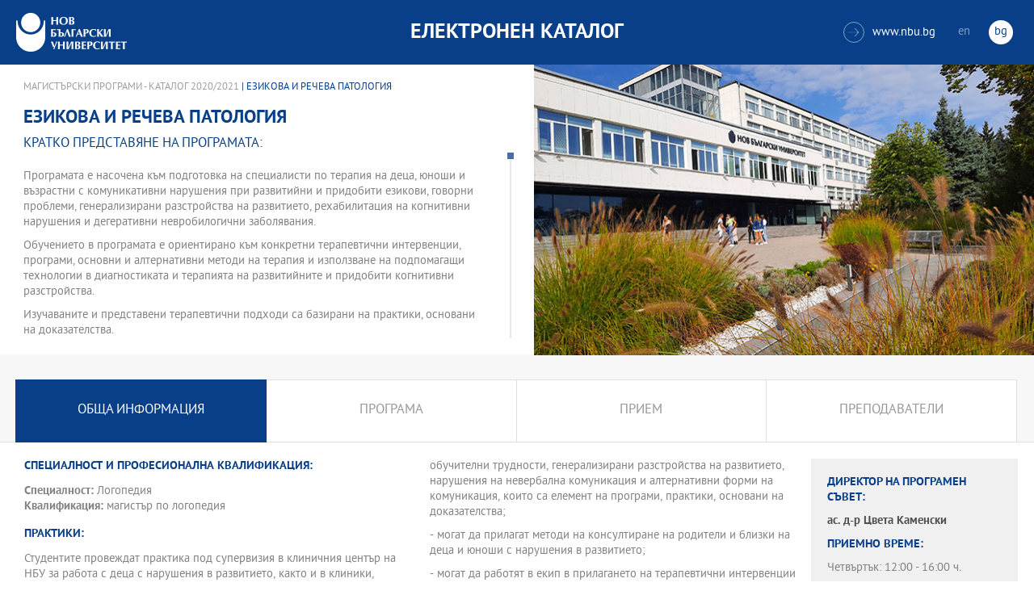

--- FILE ---
content_type: text/html
request_url: https://ecatalog.nbu.bg/default.asp?V_Year=2020&PageShow=programpresent&P_Menu=generalinfo&Fac_ID=4&M_PHD=0&P_ID=2707&TabIndex=1&l=0
body_size: 28096
content:


<!-- 
за въртенето 
в inc_firstpage    
виж public\js\main.js 
function home_carousel() 
var time = 70000; // time in seconds бяха 7
-->


<!DOCTYPE html>
<html>
	<head>

<!-- Global site tag (gtag.js) - Google Analytics -->
<script async src="https://www.googletagmanager.com/gtag/js?id=UA-31920441-1"></script>
<script>
  window.dataLayer = window.dataLayer || [];
  function gtag(){dataLayer.push(arguments);}
  gtag('js', new Date());

  gtag('config', 'UA-31920441-1');
</script>

		<title>Езикова и речева патология - магистърска програма НБУ</title>
		<meta charset="utf-8" />


		<meta name="viewport" content="width=device-width, initial-scale=1.0, maximum-scale=1.0, user-scalable=0" />
		<link rel="stylesheet" type="text/css" href="public/css/owl.carousel.min.css">
        <link rel="stylesheet" type="text/css" href="public/css/jquery.mCustomScrollbar.min.css">
		<link rel="stylesheet" type="text/css" href="public/css/animate.css">
		<link rel="stylesheet" type="text/css" href="public/css/styles.css">
		<script type="text/javascript" src="public/js/jquery-1.12.3.min.js"></script>
		<script type="text/javascript" src="public/js/owl.carousel.js"></script>
	
		<script type="text/javascript" src="public/js/jquery.mousewheel-3.0.6.min.js"></script>
		<script type="text/javascript" src="public/js/jquery.mCustomScrollbar.min.js"></script>

		<script type="text/javascript" src="public/js/main.js"></script>

	</head>
	<body>



		<div class="wrapper home">




            <!-- основно меню -->
			<header id="main">
                
                <!-- за мобилна версия -->
				<div class="mobile_navigation">
					<a class="logo" href="Default.asp?V_Year=2025&l=0" title="Електронен каталог на НБУ">
						<img src="public/images/logo_nbu_small.png" width="36" height="48" alt="logo" />
					</a>

					<h1>Електронен каталог</h1>

					<span class="menu_trigger">
						<span class="m_line"></span>
						<span class="m_line"></span>
						<span class="m_line"></span>
					</span>
					<nav class="main">
						<div class="navigation_wrap">
                            <!-- менюто горе ляво на мобилната версия -->
							<ul>

								<li>
									<a href="default.asp?V_Year=2025&PageShow=listprograms&Fac_ID=3&M_PHD=0&TabIndex=1&l=0" title="">Бакалавърски програми</a>
								</li>
								<li>
									<a href="default.asp?V_Year=2025&PageShow=listprograms&Fac_ID=4&M_PHD=0&TabIndex=1" title="">Магистърски програми</a>
								</li>
								<li>
									<a href="default.asp?V_Year=2025&PageShow=listprograms&Fac_ID=4&M_PHD=1&TabIndex=1" title="">Докторски програми</a>
								</li>
								<li>
									<a href="default.asp?V_Year=2025&PageShow=listprograms&Fac_ID=13&M_PHD=1&TabIndex=1" title="">Дистанционни програми</a>
								</li>
								<li>
									<a href="javascript:;" title="">Индивидуални програми</a>
								</li>
								<li>
									<a href="javascript:;" title="">Майнър програми</a>
								</li>
								<li>
									<a href="javascript:;" title="">Общообразователни програми</a>
								</li>


							</ul>

							<div class="header-right">
								<a href="http://www.nbu.bg/" target="_blank" title="Към основния сайт на Нов български университет">
									<span class="icon-link">&#xe906;</span>www.nbu.bg
								</a>

								<div class="lang-switch">
									<a href="Default.asp?V_Year=2020&l=1"  >en</a>
									<a href="Default.asp"  class="active">bg</a>
								</div>
							</div>
						</div>
					</nav>
				</div>
                <!-- end мобилна версия -->

                <!-- за десктоп версия -->
				<div class="desktop_navigation">
					<a href="Default.asp?V_Year=2025&l=0" class="logo" title="">
						<img src="public/images/nbu_logo_bg.png" width="137" height="48" alt="logo" />
					</a>

					<h1>Електронен каталог</h1>

					<div class="header-right">
						<a href="http://www.nbu.bg/" target="_blank" title="Към основния сайт на Нов български университет">
							<span class="icon-link">&#xe906;</span>www.nbu.bg
						</a>

						<div class="lang-switch">
							<a href="Default.asp?V_Year=2020&l=1"  >en</a>
							<a href="Default.asp"  class="active">bg</a>
						</div>
					</div>
				</div>
                <!-- end за десктоп версия -->

			</header>
            <!-- end основно меню -->



			<div class="content">

    

<!--
        <iframe width="640" height="360" src="https://www.youtube.com/embed/Wzldsmdhgcg" frameborder="0" allowfullscreen></iframe>
        <figure><img width="640" height="361" src="public/images/temp/image_temp.jpg" alt="missing image"><figcaption></figcaption></figure>
-->



		<div class="wrapper">


			<div class="content">
				<div class="main-content">


<!-- тук взимам JPG_Name -->




					<div class="content-wrapper">
						<div>
                            <!-- дават се стойности в inc_programPresent.asp -->
							<div class="breadcrumbs"><a href="default.asp?V_Year=2020&PageShow=listprograms&Fac_ID=4&M_PHD=0&TabIndex=1&l=0">Магистърски програми - Каталог 2020/2021</a> | Езикова и речева патология</div>

							<h2 class="main-title">Езикова и речева патология</h2>

							<h3>Кратко представяне на програмата:</h3>

							<div class="full-content">
								<div class="scroll-content-wrapper">
									<div class="rich-text">
                                        <p>
                                        Програмата е насочена към подготовка на специалисти по терапия на деца, юноши и възрастни с комуникативни нарушения при развитийни и придобити езикови, говорни проблеми, генерализирани разстройства на развитието, рехабилитация на когнитивни нарушения и дегеративни невробилогични заболявания.<p>
Обучението в програмата е ориентирано към конкретни терапевтични интервенции, програми, основни и алтернативни методи на терапия и използване на подпомагащи технологии в диагностиката и терапията на развитийните и придобити когнитивни разстройства.<p>
Изучаваните и представени терапевтични подходи са базирани на практики, основани на доказателства. <p>
Извънаудиторните учебни форми включват проекти, практически и научни семинари, стажове. <p>
Програмата предлага подготвителен семестър за кандидати без завършена бакалавърска програма в областта на езиковата и говорна патология.
                                        </p>

									</div>
									<a class="read-more-mobile" href="javascript:;" data-close="скрий" data-open="прочети още">прочети още</a>
								</div>
								<script type="text/javascript">
								    (function ($) {
								        $(window).on("load", function () {

								            $.mediaMatch({
								                media: 'min-width: 1025px',
								                in: function () {
								                    $(".scroll-content-wrapper").mCustomScrollbar({
								                        setHeight: parseInt((($('.content-image').height() / 2) + 50), 10)
								                    });
								                },
								                out: function () {
								                    $(".scroll-content-wrapper").mCustomScrollbar("destroy").removeAttr('style');
								                }
								            });
								        });
								    })(jQuery);
								</script>
							</div>
						</div>

						<div class="content-image">
                            <figure><img width="640" height="361" src="ProgramIMG/noimg.jpg" alt="Езикова и речева патология"><figcaption></figcaption></figure>
                            <!--
							<figure>
							    <img width="640" height="361" src="public/images/temp/image_temp.jpg" alt="missing image">
							    <figcaption></figcaption>
							</figure>
                            -->
						</div>

					</div>




					<div class="content-wrapper">

						<div class="tabs-wrapper always-visible">
							<ul>

								<li  class="active"  >
									<a href="default.asp?V_Year=2020&PageShow=programpresent&P_Menu=generalinfo&Fac_ID=4&M_PHD=0&P_ID=2707&TabIndex=1&l=0" title="">Обща информация</a>
								</li>

								<li  >
									<a href="default.asp?V_Year=2020&PageShow=programpresent&P_Menu=courses&Fac_ID=4&M_PHD=0&P_ID=2707&TabIndex=1&l=0" title="">Програма</a>
								</li>

								<li  >
									<a href="default.asp?V_Year=2020&PageShow=programpresent&P_Menu=admission&Fac_ID=4&M_PHD=0&P_ID=2707&TabIndex=1&l=0" title="">Прием</a>
								</li>

								<li  >
									<a href="default.asp?V_Year=2020&PageShow=programpresent&P_Menu=teachers&Fac_ID=4&M_PHD=0&P_ID=2707&TabIndex=1&l=0" title="">Преподаватели</a>
								</li>

<!--
								<li class="active">
									<a href="programs_list_inner.html" title="">обща информация</a>
								</li>
								<li>
									<a href="programs_schedule.html" title="">Програма 1-ва част</a>
								</li>
								<li>
									<a href="programs_schedule_part2.html" title="">Програма 2-ра част</a>
								</li>
								<li>
									<a href="javascript:;" title="">прием</a>
								</li>
								<li>
									<a href="programs_list_inner_teachers.html" title="">Преподаватели</a>
								</li>
-->
							</ul>


							<div class="tabs-content-wrapper">
								<div class="tabs-content">
									<div class="rich-text columns">


										<h3>Специалност и професионална квалификация:</h3>
										<p>
				
											<strong>Специалност:</strong> Логопедия<br>
				
											<strong>Квалификация:</strong> магистър по логопедия<br>

										</p>


<!--
										<h3>Специалност и професионална квалификация:</h3>
										<p>
											<strong>Специализация:</strong> Преподавател по руски език<br>
											<strong>Специалност:</strong> Русистика<br>
											<strong>Квалификация:</strong> Преподавател по руски език<br>
											<strong>Специализация:</strong> Превод на руски език<br>
											<strong>Специалност:</strong> Русистика<br>
											<strong>Квалификация:</strong> Преводач с руски език
										</p>
-->




										<h3>Практики:</h3>

										<p>Студентите провеждат практика под супервизия в клиничния център на НБУ за работа с деца с нарушения в развитието, както и в клиники, кабинети, училища и детски градини. Практиката завършва с практически изпит пред Комисия, назначена от Декана на МФ.</p>

										<h3>Лаборатории:</h3>
										<p>В НБУ е създаден УПИЗ - Център за терапия на комуникативни и емоционално-поведенчески нарушения в детска възраст.</p>

										<h3>Компетенции на завършилите програмата:</h3>
										<p>Завършилите програмата ще: <p>
<p>
- познават етиопатогенетичните механизми и клиничните прояви на развитийни и придобити комуникативни нарушения, генерализирани разстройства на развитието и ментални нарушения;<p>
<p>
- познават методите за диагностика и могат да правят диференциална диагноза на комуникативните нарушения при деца и възрастни и могат да участват в екип в диагностиката и лечението на неврологични и психиатрични заболявания в частта невропсихологичната оценка, план за терапия и когнитивна рехабилитация;<p>
<p>
- познават емоционалните и поведенчески характеристики, съпътстващи комуникативните нарушения при деца и възрастни;<p>
<p>
- имат терапевтични умения и умения за общуване с клиента, както и за работа в екип;<p>
<p>
- могат да прилагат утвърдени методи на превенция на нарушенията в развитието в детска възраст. <p>
<p>
- могат да прилагат методи на диагностика, терапия/рехабилитация на развитийни и придобити нарушения при деца, юноши и възрастни с обучителни трудности, генерализирани разстройства на развитието, нарушения на невербална комуникация и алтернативни форми на комуникация, които са елемент на програми, практики, основани на доказателства;<p>
<p>
- могат да прилагат методи на консултиране на родители и близки на деца и юноши с нарушения в развитието; <p>
<p>
- могат да работят в екип в прилагането на терапевтични интервенции с използването на подпомагащи технологии;<p>
<p>
- могат да работят в екип в изследователски дейности, насочени към моделиране на комуникативни нарушения, както и да планират и провеждат самостотяелни изследвания в областта;<p>
<p>
- могат да извършват самостоятелно диагностична и терапевтична дейност с клиенти с комуникативни нарушения и техните семейства.</p>

										<h3>Дипломиране:</h3>
										<p>Завършването на обучението в магистърската програма става със защита на магистърска теза/полагане на държавен изпит след покриване на изисквания брой кредити и успешно взет практически изпит. <p>
<p>
Начинът и условията на завършване са съгласно "Стандарта за завършване на образователно-квалификационна степен "бакалавър" или "магистър" в НБУ".<p>
</p>

										<h3>Професия и възможни заемани длъжности:</h3>
										<p>Завършилите студенти могат да работят като логопеди при терапия на лица с комуникативни нарушения в специализирани кабинети, училищни логопедични кабинети, дневни центрове, клиники, социални служби, както и да извършват изследователска дейност в научни звена, да осъществяват консултации като експерти в служби и институции за оценка и подпомагане на хора с комуникативни нарушения.</p>

										<h3>Департамент, предложил програмата:</h3>
			
										<p>Здравеопазване и социална работа</p>


<!--
										<h3>Практики:</h3>
										<p>Практическото обучение включва стажове в преводачески агенции, телевизии, туристически агенции, училища и школи по чужди езици, печатни и електронни издания.</p>
										<h3>Международна мобилност:</h3>
										<p>Програмата осигурява възможност за международна студентска мобилност с университети в Русия, Италия, Испания, Полша.</p>
										<h3>Компетенции на завършилите програмата:</h3>
										<p>- знания в областта на теоретичното и приложно езикознание, литературата, културата, историята и политическото развитие на на Русия, теорията и практиката на превода, методиката на преподаването на руски език;</p>
										<p>- умения да извършват писмен и устен превод от и на руски език; да преподават руски език; да анализират съвременните езикови явления.</p>
										<h3>Дипломиране:</h3>
										<p>Завършването на обучението в бакалавърската програма става със защита на бакалавърска теза или полагане на държавен изпит след покриване на изисквания брой кредити. Освен професионалната квалификация, която дава програмата, студентите могат да получат и допълнителна специализация като запишат майнър-програма - втора специалност.
										Начинът и условията на завършване са съгласно "Стандарта за завършване на образователно-квалификационна степен".</p>
										<h3>Професия и възможни заемани длъжности:</h3>
										<p>Завършилите програмата са: филолог - преводач, консултант, редактор в печатни и електронни медии, в международни организации, в туристически агенции, в книгоиздаването.</p>
										<h3>Департамент, предложил програмата:</h3>
										<p>Нова българистика</p>
-->


									</div>
								</div>



								<aside class="info-sidebar">

				
									<h3>Директор на програмен съвет:</h3>

									<p><strong>ас. д-р  <strong>Цвета Каменски</strong>
</strong></p>

									<h3>приемно време:</h3>
									<p>
                                        Четвъртък: 12:00 - 16:00 ч.
									</p>

									<h3>Контакти:</h3>
									<p>

										e-mail: <strong><a href="mailto:tkamenski@nbu.bg" title="">tkamenski@nbu.bg</a></strong><br>
тел.: <strong>02/8110683</strong><br>
Офис: <strong>213, корпус 2</strong>

									</p>
				
									<br><h3>Секретар-специалист:</h3>

									<p><strong> <strong>Милена Здравкова</strong>&nbsp; </strong></p>

									<h3>приемно време:</h3>
									<p>
                                        Понеделник-Петък: 10:00 – 12:30 ч.<br>&nbsp;&nbsp;&nbsp;&nbsp;&nbsp; 13:30 – 16:30 ч.
									</p>

									<h3>Контакти:</h3>
									<p>

										e-mail: <strong><a href="mailto:mzdravkova@nbu.bg" title="">mzdravkova@nbu.bg</a></strong><br>
тел.: <strong>02/8110 683</strong><br>
Офис: <strong>213, корпус II</strong>

									</p>
        

<!--
									<h3>Директор на програмен съвет:</h3>
									<p>доц. д-р <strong>Мария Стамболиев</strong></p>
									<h3>приемно време:</h3>
									<p>
										Вторник: <strong>11:00 - 13:00 ч.</strong><br>
										Четвъртък: <strong>11:00 - 13:00 ч.</strong>
									</p>

									<h3>Контакти:</h3>
									<p>
										e-mail: <strong><a href="javascript:;" title="">mstambolieva@nbu.bg</a></strong><br>
										тел.: <strong><a href="javascript:;" title="">02/8110 309</a></strong><br>
										Офис: <strong>Корпус 2, офис 309</strong>
									</p>
									<h3>Секретар-специалист:</h3>
									<p>Милена Здравкова</p>
									<h3>приемно време:</h3>
									<p>Понеделник - Петък: 09:00 - 17:30 ч.</p>
									<h3>Контакти:</h3>
									<p>
										e-mail: <strong><a href="javascript:;" title="">mzdravkova@nbu.bg</a></strong><br>
										тел.: <strong><a href="javascript:;" title="">02/8110 371</a></strong><br>
										Офис: <strong>Корпус 2, офис 221</strong>
									</p>
-->


                                    


								</aside>




							</div>
						</div>

					</div>
				</div>
			</div>

		</div>






			</div>


		</div>

    

		<footer>
			<div class="inner-wrapper">
				<div class="categories_wrapper">
					<nav>
						<span class="left">left</span>
						<span class="right">right</span>
						<div class="mask">
							<ul>
								<li>
									<a href="javascript:;" title="">Електронни услуги</a>
								</li>
								<li>
									<a href="javascript:;" title="">e-learning</a>
								</li>
								<li>
									<a href="javascript:;" title="">УНИВЕРСИТЕТСКИ КАМПУС</a>
								</li>
								<li>
									<a href="javascript:;" title="">Администрация</a>
								</li>
							</ul>
						</div>
					</nav>
					<div class="categories">
						<div class="categories_cont">
							<div class="categories_wrap">
								<div class="box">
									<ul>
										<li>
											<a href="https://cstudent.nbu.bg" target="_blank" title="кандидат-студент - НБУ">ⓔ-кандидат-студент</a>
										</li>
										<li>
											<a href="https://student.nbu.bg" target="_blank" title="е-студент - НБУ">ⓔ-студент</a>
										</li>
										<li>
											<a href="https://teacher.nbu.bg" target="_blank" title="">ⓔ-преподавател</a>
										</li>
										<li>
											<a href="https://mail.nbu.bg/" target="_blank" title="">ⓔ-mail</a>
										</li>
									</ul>
								</div>
								<div class="box">
									<ul>
										<li>
											<a href="https://e-edu.nbu.bg/" target="_blank" title="">MOODLE</a>
										</li>
										<li>
											<a href="https://qopac.nbu.bg/EOSWebOPAC/OPAC/Index.aspx" target="_blank" title="">ⓔ-библиотека</a>
										</li>
										<li>
											<a href="http://ebox.nbu.bg/" target="_blank" title="">ⓔ-книги и сайтове</a>
										</li>
										<li>
											<a href="http://cc.nbu.bg/" target="_blank" title="">ⓔ-training</a>
										</li>
									</ul>
								</div>
								<div class="box">
									<ul>
										<li>
											<a href="https://nbu.bg/bg/za-nbu/nov-bylgarski-universitet/universitetski-kampus/studentski-centyr" target="_blank" title="">Студентски център</a>
										</li>
										<li>
											<a href="https://nbu.bg/bg/za-nbu/nov-bylgarski-universitet/universitetski-kampus/sporten-kompleks" target="_blank" title="">Спортен комплекс</a>
										</li>
										<li>
											<a href="https://nbu.bg/bg/za-nbu/nov-bylgarski-universitet/universitetski-kampus/medicinski-centyr" target="_blank" title="">Медицински център</a>
										</li>
										<li>
											<a href="http://bookshop.nbu.bg/" target="_blank" title="">Книжарници</a>
										</li>
									</ul>
								</div>
								<div class="box">
									<ul>
										<li>
											<a href="https://nbu.bg/bg/za-nbu/struktura-i-upravlenie/administraciq-na-nastoqtelstvoto" target="_blank" title="">Администрация на Настоятелството</a>
										</li>
										<li>
											<a href="https://nbu.bg/bg/za-nbu/struktura-i-upravlenie/centralna-universitetska-administraciq" target="_blank" title="">Централна университетска администрация</a>
										</li>
										<li>
											<a href="https://nbu.bg/bg/za-nbu/struktura-i-upravlenie/centralna-studentska-administraciq" target="_blank" title="">Централна студентска администрация</a>
										</li>
										<li>
											<a href="https://nbu.bg/bg/fakulteti/fakulteti" target="_blank" title="">Факултети</a>
										</li>

									</ul>
								</div>
							</div>
						</div>
					</div>
				</div>
				<div class="line">
					<div class="social">
						<a href="mailto:info@nbu.bg" title=""><span class="tolltip">Свържи се с нас</span>&#xe600;</a>

						<a href="https://www.facebook.com/pages/New-Bulgarian-University/60408350928" target="_blank" title=""><span class="tolltip">Facebook</span>&#xe601;</a>



						<a href="https://twitter.com/NBUSofia" target="_blank" title=""><span class="tolltip">Twitter</span>&#xe602;</a>
						<a href="https://www.youtube.com/channel/UCa-YjledUY4p8kA4nky7Sxg" target="_blank" title=""><span class="tolltip">Youtube</span>&#xe603;</a>
						<!-- <a href="javascript:;" title=""><span class="tolltip">nbu</span>&#xe604;</a> -->

					</div>
					<div class="copyright">
						<a class="logo" href="javascript:;" title=""><img src="public/images/mag_logo.png" width="114" height="21" alt="logo"/></a>
						<small>Copyright © 2016 НБУ. Всички права запазени.</small>
					</div>
				</div>
			</div>
		</footer>
        
          




	</body>
</html>


